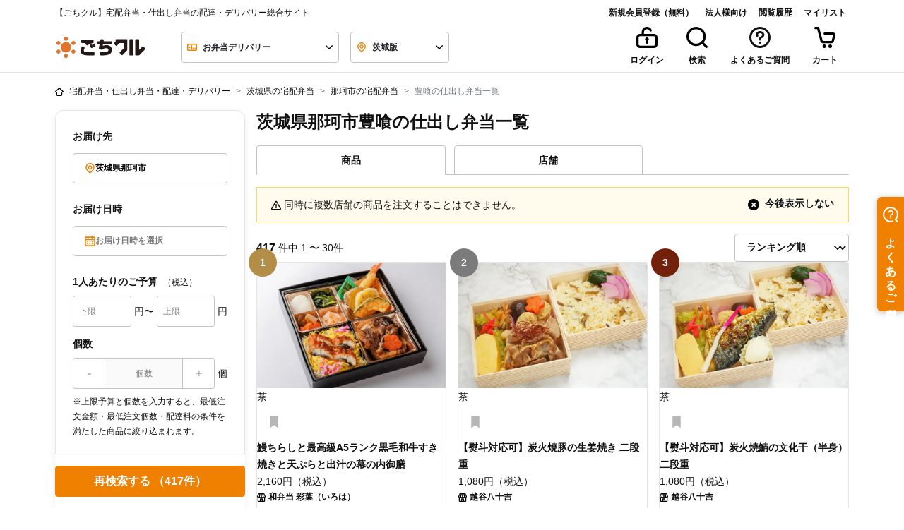

--- FILE ---
content_type: text/css
request_url: https://gochikuru.com/assets/static/home/chunks/search-sort-select-dccc1f5f7da2fe405554.chunk.css?id=6f303fe45b2d0060703b
body_size: 348
content:
.sort-select[data-v-ed2ec4ac]{appearance:none;background-color:var(--white);background-image:url(/static/img/icons/arrow-down.svg);background-position:right 10px center;background-repeat:no-repeat;background-size:9.8px;border:1px solid var(--gray-300);border-radius:4px;color:var(--black);font-size:14px!important;font-weight:600;height:40px;padding:8px 30px 8px 12px}@media only screen and (max-width:992px){.sort-select[data-v-ed2ec4ac]{border:none;text-align:right;text-align-last:right}}

--- FILE ---
content_type: text/javascript
request_url: https://cdn.relationchat.jp/dist/assets/launcher-Cv1uO2ly.js
body_size: 7632
content:
import{c as e,S as t,i as n,s as i,l as s,o,e as r,b as l,d as a,W as d,f as c,g as h,y as p,n as u,j as w,aa as C,H as m,K as g,ad as x,x as v,X as f,F as $}from"./vendor-D7EmCWBu.js";import{A as b}from"./app-ByITKY5u.js";import"./ably-DGzwnaOk.js";function L(e){o(e,"svelte-pohejz",".wrapper.svelte-pohejz{transition:transform 100ms ease;z-index:10000;box-shadow:0 9px 46px 8px rgba(0, 0, 0, 0.1215686275), 0 24px 38px 3px rgba(0, 0, 0, 0.1411764706), 0 11px 15px -7px rgba(0, 0, 0, 0.2)}.wrapper.svelte-pohejz:focus{outline:none}")}function F(e){let t,n,i,s,o,r,l,d,p;return{c(){t=x("svg"),n=x("g"),i=x("mask"),s=x("path"),o=x("g"),r=x("path"),l=x("defs"),d=x("clipPath"),p=x("rect"),a(s,"d","M43.6611 0H0V44H43.6611V0Z"),a(s,"fill","#FFFFFF"),a(i,"id","mask0_31322_8989"),v(i,"mask-type","luminance"),a(i,"maskUnits","userSpaceOnUse"),a(i,"x","0"),a(i,"y","0"),a(i,"width","44"),a(i,"height","44"),a(r,"fill-rule","evenodd"),a(r,"clip-rule","evenodd"),a(r,"d","M43.6611 21.8306C43.6611 33.8872 33.8872 43.6611 21.8306 43.6611C18.7303 43.6611 15.7742 43.0128 13.0962 41.8426L8.96133 43.5655C4.52979 45.4121 0.0449429 41.0493 1.76834 36.5686L3.11339 33.0715C1.13727 29.7867 0 25.9377 0 21.8306C0 9.77387 9.77387 0 21.8306 0C33.8873 0 43.6611 9.77387 43.6611 21.8306ZM7.5619 40.2071L13.2091 37.854C15.7749 39.2375 18.711 40.0226 21.8306 40.0226C24.6805 40.0226 27.3774 39.3673 29.7787 38.1991C27.9474 38.1317 26.3136 37.2908 25.1942 35.9936C24.1146 36.2491 22.9883 36.3842 21.8306 36.3842C13.7927 36.3842 7.27685 29.8683 7.27685 21.8306C7.27685 13.7929 13.7927 7.27685 21.8306 7.27685C29.8685 7.27685 36.3842 13.7927 36.3842 21.8306C36.3842 24.4814 35.6756 26.9667 34.4372 29.1075H30.017C28.51 29.1075 27.2882 30.329 27.2882 31.8362C27.2882 33.0354 28.0616 34.054 29.137 34.42C29.4131 34.5141 29.7092 34.565 30.017 34.565H35.4745C36.9817 34.565 38.2035 33.3432 38.2035 31.8362C38.2035 31.341 38.0715 30.8765 37.841 30.4761C39.2325 27.9046 40.0226 24.9598 40.0226 21.8306C40.0226 11.7833 31.8777 3.63842 21.8306 3.63842C11.7836 3.63842 3.63842 11.7833 3.63842 21.8306C3.63842 25.8711 4.95566 29.6038 7.18412 32.6231L5.16425 37.8747C4.58979 39.3684 6.08473 40.8226 7.5619 40.2071ZM27.2882 25.4689C28.7952 25.4689 30.017 23.84 30.017 21.8306C30.017 19.8211 28.7952 18.1922 27.2882 18.1922C25.7811 18.1922 24.5594 19.8211 24.5594 21.8306C24.5594 23.84 25.7811 25.4689 27.2882 25.4689ZM16.3729 25.469C17.8799 25.469 19.1017 23.8401 19.1017 21.8307C19.1017 19.8212 17.8799 18.1922 16.3729 18.1922C14.8658 18.1922 13.6441 19.8212 13.6441 21.8307C13.6441 23.8401 14.8658 25.469 16.3729 25.469Z"),a(r,"fill",e[12]["text-color"]),a(o,"mask","url(#mask0_31322_8989)"),a(n,"clip-path","url(#clip0_31322_8989)"),a(p,"width","44"),a(p,"height","44"),a(p,"fill","#FFFFFF"),a(d,"id","clip0_31322_8989"),a(t,"width",e[7]),a(t,"height",e[7]),a(t,"viewBox","0 0 44 44"),a(t,"fill",e[12]["text-color"]),a(t,"xmlns","http://www.w3.org/2000/svg")},m(e,a){c(e,t,a),h(t,n),h(n,i),h(i,s),h(n,o),h(o,r),h(t,l),h(l,d),h(d,p)},p(e,n){128&n&&a(t,"width",e[7]),128&n&&a(t,"height",e[7])},d(e){e&&w(t)}}}function y(e){let t,n,i;return{c(){t=r("img"),f(t.src,n=e[0].iconFileId)||a(t,"src",n),a(t,"alt",""),a(t,"class",i="absolute bg-white "+e[10]+" svelte-pohejz"),$(t,"h-14",e[2]),$(t,"w-14",e[2]),$(t,"h-16",!e[2]),$(t,"w-16",!e[2])},m(e,n){c(e,t,n)},p(e,s){1&s&&!f(t.src,n=e[0].iconFileId)&&a(t,"src",n),1024&s&&i!==(i="absolute bg-white "+e[10]+" svelte-pohejz")&&a(t,"class",i),1028&s&&$(t,"h-14",e[2]),1028&s&&$(t,"w-14",e[2]),1028&s&&$(t,"h-16",!e[2]),1028&s&&$(t,"w-16",!e[2])},d(e){e&&w(t)}}}function E(e){let t,n;return{c(){t=x("svg"),n=x("path"),a(n,"d","M24.0016 26.8001L14.2016 36.6001C13.8349 36.9668 13.3682 37.1501 12.8016 37.1501C12.2349 37.1501 11.7682 36.9668 11.4016 36.6001C11.0349 36.2334 10.8516 35.7668 10.8516 35.2001C10.8516 34.6334 11.0349 34.1668 11.4016 33.8001L21.2016 24.0001L11.4016 14.2001C11.0349 13.8334 10.8516 13.3668 10.8516 12.8001C10.8516 12.2334 11.0349 11.7668 11.4016 11.4001C11.7682 11.0334 12.2349 10.8501 12.8016 10.8501C13.3682 10.8501 13.8349 11.0334 14.2016 11.4001L24.0016 21.2001L33.8016 11.4001C34.1682 11.0334 34.6349 10.8501 35.2016 10.8501C35.7682 10.8501 36.2349 11.0334 36.6016 11.4001C36.9682 11.7668 37.1516 12.2334 37.1516 12.8001C37.1516 13.3668 36.9682 13.8334 36.6016 14.2001L26.8016 24.0001L36.6016 33.8001C36.9682 34.1668 37.1516 34.6334 37.1516 35.2001C37.1516 35.7668 36.9682 36.2334 36.6016 36.6001C36.2349 36.9668 35.7682 37.1501 35.2016 37.1501C34.6349 37.1501 34.1682 36.9668 33.8016 36.6001L24.0016 26.8001Z"),a(n,"fill","#737373"),a(t,"width","48"),a(t,"height","48"),a(t,"viewBox","0 0 48 48"),a(t,"fill","#737373"),a(t,"xmlns","http://www.w3.org/2000/svg")},m(e,i){c(e,t,i),h(t,n)},p:u,d(e){e&&w(t)}}}function j(e){let t;return{c(){t=r("div"),a(t,"class","absolute -top-0.5 -right-0.5 w-4 h-4 bg-red-400 rounded-full border-2 border-white")},m(e,n){c(e,t,n)},d(e){e&&w(t)}}}function k(e){let t,n,i,s,o,m;function g(e,t){return e[1]?E:e[0].iconFileId?y:F}let x=g(e),v=x(e),f=e[5]&&!e[1]&&j();return{c(){t=r("button"),v.c(),n=l(),f&&f.c(),a(t,"id","relation-chat-launcher"),a(t,"class",i=d(`wrapper box-content fixed flex items-center justify-center p-2 cursor-pointer shadow-lg ${e[10]} ${e[6]} ${e[8]}`)+" svelte-pohejz"),a(t,"style",s=`\n          background-color: ${e[9]};\n          bottom: ${e[11]["bottom-margin"]}px;\n          ${e[11].position}: ${e[11]["x-margin"]}px;\n          display: ${e[4]?"flex":"none"};\n        `)},m(i,s){c(i,t,s),v.m(t,null),h(t,n),f&&f.m(t,null),e[15](t),o||(m=[p(t,"mouseenter",e[16]),p(t,"mouseleave",e[17]),p(t,"click",e[13])],o=!0)},p(e,[o]){x===(x=g(e))&&v?v.p(e,o):(v.d(1),v=x(e),v&&(v.c(),v.m(t,n))),e[5]&&!e[1]?f||(f=j(),f.c(),f.m(t,null)):f&&(f.d(1),f=null),1344&o&&i!==(i=d(`wrapper box-content fixed flex items-center justify-center p-2 cursor-pointer shadow-lg ${e[10]} ${e[6]} ${e[8]}`)+" svelte-pohejz")&&a(t,"class",i),528&o&&s!==(s=`\n          background-color: ${e[9]};\n          bottom: ${e[11]["bottom-margin"]}px;\n          ${e[11].position}: ${e[11]["x-margin"]}px;\n          display: ${e[4]?"flex":"none"};\n        `)&&a(t,"style",s)},i:u,o:u,d(n){n&&w(t),v.d(),f&&f.d(),e[15](null),o=!1,C(m)}}}function z(e,t,n){let i,s,o,r,{setting:l}=t;const{launcher:a,widget:d}=l.designSetting;let c,h=!1,p=!1,u=!1,w=!1,C="";const x=e=>{n(5,p=e)},v=()=>{if(n(1,u=!u),l.onClick(),u){const e=new CustomEvent("closeQuestionnaire",{bubbles:!0});window.dispatchEvent(e)}},f=()=>{n(4,h=!0)},$=()=>{n(1,u=!u)},L=document.createElement("style");L.textContent=b.replace(/:root\b/g,":host"),m((()=>{n(2,w=/Android|webOS|iPhone|iPad|iPod|BlackBerry|IEMobile|Opera Mini/i.test(navigator.userAgent)||window.innerWidth<768);const e=()=>{x(!0)},t=()=>{x(!1)};return window.addEventListener("showIndicator",e),window.addEventListener("hideIndicator",t),window.addEventListener("closeLauncher",v),window.addEventListener("openLauncher",$),window.addEventListener("showLauncher",f),()=>{window.removeEventListener("showIndicator",e),window.removeEventListener("hideIndicator",t),window.removeEventListener("closeLauncher",v),window.removeEventListener("openLauncher",$),window.removeEventListener("showLauncher",f)}}));return e.$$set=e=>{"setting"in e&&n(0,l=e.setting)},e.$$.update=()=>{2&e.$$.dirty&&n(9,s=u?"#FFFFFF":d["theme-color"]),4&e.$$.dirty&&n(8,o=w?"h-10 w-10":"h-12 w-12"),4&e.$$.dirty&&n(7,r=w?"40":"44"),16392&e.$$.dirty&&(null==c||c.getRootNode().appendChild(L))},n(10,i="rounded"===a.shape?"rounded-2xl":"rounded-full"),[l,u,w,c,h,p,C,r,o,s,i,a,d,v,L,function(e){g[e?"unshift":"push"]((()=>{c=e,n(3,c)}))},()=>n(6,C="scale-105"),()=>n(6,C="scale-100")]}customElements.define("cw-launcher",e(class extends t{constructor(e){super(),n(this,e,z,k,i,{setting:0},L)}get setting(){return this.$$.ctx[0]}set setting(e){this.$$set({setting:e}),s()}},{setting:{}},[],[],!0));


--- FILE ---
content_type: application/javascript
request_url: https://gochikuru.com/assets/static/home/chunks/search-tooltip-review.chunk.js?id=557fff9ddb5046eb6e12
body_size: 845
content:
"use strict";(self.webpackChunk=self.webpackChunk||[]).push([[7458],{44717:(e,t,i)=>{i.r(t),i.d(t,{default:()=>n});var s=function(){var e=this,t=e.$createElement,i=e._self._c||t;return i("b-tooltip",{attrs:{show:e.showTooltip,target:e.target,triggers:"hover",placement:"bottom","custom-class":"tooltip-review"},on:{"update:show":function(t){e.showTooltip=t}}},[i("div",{staticClass:"row"},[i("div",{staticClass:"col"},[e.genderName?i("div",{staticClass:"d-flex align-items-center"},[i("svg",{staticClass:"icon icon-size-2x"},[i("icon",{attrs:{icon:e.review.gender}})],1),e._v(" "),i("span",{staticClass:"font-weight-bold ml-2"},[e._v("\n          "+e._s(e.review.age)+"代 "+e._s(e.genderName)+"\n        ")])]):i("div",{staticClass:"d-flex align-items-center"},[i("span",{staticClass:"font-weight-bold"},[e._v("\n          "+e._s(e.review.age)+"代\n        ")])])]),e._v(" "),i("div",{staticClass:"col-2 text-right py-1",on:{click:e.close}},[i("icon",{staticClass:"cursor-pointer",attrs:{icon:"cross",size:"lg",color:"light"}})],1)]),e._v(" "),i("div",{staticClass:"mt-2"},[e.review.scene_name?i("p",{staticClass:"mb-2 fs-3"},[e._v("\n      ご利用シーン : "),i("span",{staticClass:"font-weight-bold"},[e._v(e._s(e.review.scene_name))])]):e._e(),e._v(" "),i("item-review",{attrs:{"comprehensive-evaluation":e.review.evaluation_total,"taste-evaluation":e.review.evaluation_taste,"volume-evaluation":e.review.evaluation_meal_size,"cost-performance-evaluation":e.review.evaluation_cost_performance,"is-card":!0}})],1),e._v(" "),i("p",{staticClass:"mb-0 mt-1 ellipsis ellipsis-4"},[e._v(e._s(e.review.content))]),e._v(" "),i("div",{staticClass:"text-right pt-1 font-weight-bold"},[i("a",{attrs:{href:e.itemPageReviewPath,target:e.itemPageReviewLinkTarget}},[e._v("\n      レビュー一覧を見る >\n    ")])])])};s._withStripped=!0;const a={components:{Icon:function(){return Promise.resolve().then(i.bind(i,6040))},ItemReview:function(){return i.e(7703).then(i.bind(i,25473))}},props:{review:{type:Object,required:!0},target:{type:String,required:!0},url:{type:String,required:!0},itemPageReviewLinkTarget:{type:String,default:"_self"}},data:function(){return{showTooltip:!1}},computed:{itemPageReviewPath:function(){return"".concat(this.url,"#item-reviews")},genderName:function(e){return"male"===this.review.gender?"男性":"female"===this.review.gender?"女性":""}},methods:{close:function(){this.showTooltip=!1}}};const n=(0,i(14486).A)(a,s,[],!1,null,null,null).exports}}]);

--- FILE ---
content_type: application/javascript
request_url: https://gochikuru.com/assets/static/home/chunks/search-header-nav.chunk.js?id=da0624cd9aa8f7e0d45d
body_size: 2514
content:
(self.webpackChunk=self.webpackChunk||[]).push([[8859,5102,3250,8745],{99599:(e,o,t)=>{"use strict";t.d(o,{c:()=>r});var n=["gmail.com","yahoo.com","yahoo.co.jp","outlook.com","hotmail.com","live.com","msn.com","aol.com","icloud.com","gmx.com","protonmail.com","zoho.com","mail.com","yandex.com","yandex.ru","tutanota.com","mail.ru","hushmail.com","startmail.com","fastmail.com","inbox.com","lycos.com","rocketmail.com","mailinator.com","guerrillamail.com","temp-mail.org","disposeamail.com","tempinbox.com","mytrashmail.com","fakemailgenerator.net","getnada.com","10minutemail.com","openmailbox.org","mailnesia.com","sharklasers.com","mailcatch.com","nada.email","burnermail.io","mailhide.io","sneakemail.com","mintemail.com","mailnull.com","spamgourmet.com","spambog.com","maildrop.cc","fakemailaddress.com","bongobongo.cf","spamfree24.org","dispostable.com","mailnesia.com","tempmailaddress.com","owlymail.com","maildrop.cc","mailnesia.com","trashmail.com","33mail.com","emailondeck.com","freeola.com","inbox.eu","inbox.lt","mailcat.biz","mailo.com","prodigy.net.mx","uol.com.br","walla.com","web.de","yopmail.com","goo.ne.jp","nifty.com","so-net.ne.jp","ocn.ne.jp","plala.or.jp","asahi-net.or.jp","sakura.ne.jp","biglobe.ne.jp","dion.ne.jp","hi-ho.ne.jp","docomo.ne.jp","ezweb.ne.jp","softbank.ne.jp","i.softbank.jp","disney.ne.jp","uqmobile.jp","ymobile.ne.jp","rakuten.jp","tiki.ne.jp","excite.co.jp","me.com","mac.com","ocn.ne.jp","naver.com","outlook.jp","ymail.ne.jp","hotmail.co.jp","if-n.ne.jp","qq.com","outlook.jp","onmicrosoft.com","e.nifty.jp","nifty.jp","ab.auone-net.jp","auone-net.jp","gyao.ne.jp","mtnet.jp","mineo.jp","yahoo.ne.jp","dream.jp","itkeeper.ne.jp","ybb.ne.jp","gol.com","jcom.home.ne.jp","eonet.ne.jp","bforth.com","au.com","st.spec.ed.jp","memoad.jp","myad.jp","dti.ne.jp","agate.dti.ne.jp","maido.zaq.jp","zaq.ne.jp","jcom.zaq.ne.jp","nifty.ne.jp","rainbow.ne.jp","ccn4.aitai.ne.jp"],r=function(e){for(var o=0,t=n;o<t.length;o++){if(new RegExp("".concat(t[o],"$"),"i").test(e))return!0}return!1}},64938:(e,o,t)=>{"use strict";function n(e){return n="function"==typeof Symbol&&"symbol"==typeof Symbol.iterator?function(e){return typeof e}:function(e){return e&&"function"==typeof Symbol&&e.constructor===Symbol&&e!==Symbol.prototype?"symbol":typeof e},n(e)}function r(e,o){var t=Object.keys(e);if(Object.getOwnPropertySymbols){var n=Object.getOwnPropertySymbols(e);o&&(n=n.filter((function(o){return Object.getOwnPropertyDescriptor(e,o).enumerable}))),t.push.apply(t,n)}return t}function i(e,o,t){return(o=function(e){var o=function(e,o){if("object"!=n(e)||!e)return e;var t=e[Symbol.toPrimitive];if(void 0!==t){var r=t.call(e,o||"default");if("object"!=n(r))return r;throw new TypeError("@@toPrimitive must return a primitive value.")}return("string"===o?String:Number)(e)}(e,"string");return"symbol"==n(o)?o:o+""}(o))in e?Object.defineProperty(e,o,{value:t,enumerable:!0,configurable:!0,writable:!0}):e[o]=t,e}t.d(o,{U:()=>c,d:()=>a});var a=function(e,o,t,n){window.dataLayer=window.dataLayer||[],window.dataLayer.push(function(e){for(var o=1;o<arguments.length;o++){var t=null!=arguments[o]?arguments[o]:{};o%2?r(Object(t),!0).forEach((function(o){i(e,o,t[o])})):Object.getOwnPropertyDescriptors?Object.defineProperties(e,Object.getOwnPropertyDescriptors(t)):r(Object(t)).forEach((function(o){Object.defineProperty(e,o,Object.getOwnPropertyDescriptor(t,o))}))}return e}({event:t,action:o,category:e},n))},c=function(){window.dataLayer&&window.dataLayer.push({ecommerce:null})}},58745:(e,o,t)=>{"use strict";function n(e){return n="function"==typeof Symbol&&"symbol"==typeof Symbol.iterator?function(e){return typeof e}:function(e){return e&&"function"==typeof Symbol&&e.constructor===Symbol&&e!==Symbol.prototype?"symbol":typeof e},n(e)}function r(e,o){var t=Object.keys(e);if(Object.getOwnPropertySymbols){var n=Object.getOwnPropertySymbols(e);o&&(n=n.filter((function(o){return Object.getOwnPropertyDescriptor(e,o).enumerable}))),t.push.apply(t,n)}return t}function i(e,o,t){return(o=function(e){var o=function(e,o){if("object"!=n(e)||!e)return e;var t=e[Symbol.toPrimitive];if(void 0!==t){var r=t.call(e,o||"default");if("object"!=n(r))return r;throw new TypeError("@@toPrimitive must return a primitive value.")}return("string"===o?String:Number)(e)}(e,"string");return"symbol"==n(o)?o:o+""}(o))in e?Object.defineProperty(e,o,{value:t,enumerable:!0,configurable:!0,writable:!0}):e[o]=t,e}t.d(o,{A:()=>a});const a={computed:function(e){for(var o=1;o<arguments.length;o++){var t=null!=arguments[o]?arguments[o]:{};o%2?r(Object(t),!0).forEach((function(o){i(e,o,t[o])})):Object.getOwnPropertyDescriptors?Object.defineProperties(e,Object.getOwnPropertyDescriptors(t)):r(Object(t)).forEach((function(o){Object.defineProperty(e,o,Object.getOwnPropertyDescriptor(t,o))}))}return e}({},(0,t(95353).L8)("LoginModal",["showFavoriteInfo"])),methods:{onHidden:function(e){this.$emit("hidden",e)},onClose:function(e){this.$emit("close",e)}}}},31127:(e,o,t)=>{"use strict";t.d(o,{A:()=>i});var n=t(10123),r=t(70551);function i(e){(0,r.A)(1,arguments);var o=(0,n.A)(e);return o.setHours(0,0,0,0),o}},20543:(e,o,t)=>{"use strict";t.d(o,{A:()=>i});var n=t(10123),r=t(70551);function i(e){(0,r.A)(1,arguments);var o=(0,n.A)(e);return o.setDate(1),o.setHours(0,0,0,0),o}},99811:(e,o,t)=>{var n=t(47237)("length");e.exports=n},49698:e=>{var o=RegExp("[\\u200d\\ud800-\\udfff\\u0300-\\u036f\\ufe20-\\ufe2f\\u20d0-\\u20ff\\ufe0e\\ufe0f]");e.exports=function(e){return o.test(e)}},81993:(e,o,t)=>{var n=t(99811),r=t(49698),i=t(77927);e.exports=function(e){return r(e)?i(e):n(e)}},77927:e=>{var o="\\ud800-\\udfff",t="["+o+"]",n="[\\u0300-\\u036f\\ufe20-\\ufe2f\\u20d0-\\u20ff]",r="\\ud83c[\\udffb-\\udfff]",i="[^"+o+"]",a="(?:\\ud83c[\\udde6-\\uddff]){2}",c="[\\ud800-\\udbff][\\udc00-\\udfff]",l="(?:"+n+"|"+r+")"+"?",m="[\\ufe0e\\ufe0f]?",u=m+l+("(?:\\u200d(?:"+[i,a,c].join("|")+")"+m+l+")*"),s="(?:"+[i+n+"?",n,a,c,t].join("|")+")",p=RegExp(r+"(?="+r+")|"+s+u,"g");e.exports=function(e){for(var o=p.lastIndex=0;p.test(e);)++o;return o}},47091:(e,o,t)=>{var n=t(88984),r=t(5861),i=t(64894),a=t(85015),c=t(81993);e.exports=function(e){if(null==e)return 0;if(i(e))return a(e)?c(e):e.length;var o=r(e);return"[object Map]"==o||"[object Set]"==o?e.size:n(e).length}},35908:(e,o,t)=>{"use strict";t.d(o,{A:()=>a});var n=function(){var e=this,o=e.$createElement,t=e._self._c||o;return t("b-modal",{attrs:{id:e.modal_id,size:e.size,"modal-class":"overflow-scrolling","header-class":"d-flex align-items-center bg-light","hide-footer":"",scrollable:""},on:{close:e.onClose,hidden:e.onHidden},scopedSlots:e._u([{key:"modal-header",fn:function(o){var n=o.close;return[t("b-container",{staticClass:"w-100 m-0 rounded-top",class:{"pb-4":""!=e.annotation}},[t("b-row",[t("b-col",{attrs:{cols:"10 d-flex align-items-center"}},[t("h4",{staticClass:"font-weight-bold mb-0"},[e.icon?t("icon",{staticClass:"mr-2",attrs:{icon:e.icon,color:"primary",size:"lg"}}):e._e(),e._v("\n            "+e._s(e.title)+"\n          ")],1)]),e._v(" "),t("b-col",{staticClass:"text-right"},[t("a",{on:{click:n}},[t("icon",{attrs:{icon:"cross",color:"light",size:"xl"}})],1)])],1),e._v(" "),""!=e.annotation?t("b-row",[t("b-col",{staticClass:"fs-3",attrs:{cols:"10"},domProps:{innerHTML:e._s(e.annotation)}})],1):e._e()],1)]}}]),model:{value:e.isOpen,callback:function(o){e.isOpen=o},expression:"isOpen"}},[e._v(" "),e._t("default")],2)};n._withStripped=!0;var r=t(6040);const i={mixins:[t(58745).A],components:{Icon:r.default},props:{icon:{type:String},title:{type:String},modal_id:{type:String,default:"modal"},size:{type:String,default:"md"},open:{type:Boolean,default:!1},annotation:{type:String,default:""}},data:function(){return{isOpen:!1}},watch:{open:function(e){this.isOpen=e}}};const a=(0,t(14486).A)(i,n,[],!1,null,null,null).exports}}]);

--- FILE ---
content_type: application/javascript
request_url: https://gochikuru.com/assets/static/home/chunks/5392.chunk.js?id=a29bf7f969f87923ef4b
body_size: 7563
content:
/*! For license information please see 5392.chunk.js.LICENSE.txt */
"use strict";(self.webpackChunk=self.webpackChunk||[]).push([[5392],{96937:(t,e,r)=>{r.d(e,{A:()=>f});var n=r(95353),i=r(2404),o=r.n(i),a=r(7309),s=r.n(a);function c(t){return c="function"==typeof Symbol&&"symbol"==typeof Symbol.iterator?function(t){return typeof t}:function(t){return t&&"function"==typeof Symbol&&t.constructor===Symbol&&t!==Symbol.prototype?"symbol":typeof t},c(t)}function u(t,e){var r=Object.keys(t);if(Object.getOwnPropertySymbols){var n=Object.getOwnPropertySymbols(t);e&&(n=n.filter((function(e){return Object.getOwnPropertyDescriptor(t,e).enumerable}))),r.push.apply(r,n)}return r}function l(t,e,r){return(e=function(t){var e=function(t,e){if("object"!=c(t)||!t)return t;var r=t[Symbol.toPrimitive];if(void 0!==r){var n=r.call(t,e||"default");if("object"!=c(n))return n;throw new TypeError("@@toPrimitive must return a primitive value.")}return("string"===e?String:Number)(t)}(t,"string");return"symbol"==c(e)?e:e+""}(e))in t?Object.defineProperty(t,e,{value:r,enumerable:!0,configurable:!0,writable:!0}):t[e]=r,t}const f={data:function(){return{prefectures:[]}},computed:function(t){for(var e=1;e<arguments.length;e++){var r=null!=arguments[e]?arguments[e]:{};e%2?u(Object(r),!0).forEach((function(e){l(t,e,r[e])})):Object.getOwnPropertyDescriptors?Object.defineProperties(t,Object.getOwnPropertyDescriptors(r)):u(Object(r)).forEach((function(e){Object.defineProperty(t,e,Object.getOwnPropertyDescriptor(r,e))}))}return t}({},(0,n.L8)("Search",["prefecture","isCatering"])),created:function(){var t=this;this.fetch().then((function(e){t.prefectures=e}))},methods:{fetch:function(){return new Promise((function(t){var e=document.getElementById("d_prefectures").textContent;t(JSON.parse(e)).then((function(t){return t}))}))},same:function(t){var e=arguments.length>1&&void 0!==arguments[1]?arguments[1]:null;return null!==e?o()(this.prefecture[e],t[e]):o()(this.prefecture,t)},getByCode:function(t){var e=[];return this.prefectures.map((function(t){t.prefectures.map((function(t){return e.push(t)}))})),s()(e,["code",t])}}}},63721:(t,e,r)=>{r.d(e,{A:()=>h});var n=function(){var t=this,e=t.$createElement,r=t._self._c||e;return r("div",{staticClass:"selector-container"},[r("div",{staticClass:"pl-lg-4 pr-lg-4"},[r("a",{staticClass:"font-weight-bold",attrs:{href:"#","data-scroll-ignore":""},on:{click:t.back}},[r("icon",{staticClass:"align-baseline",attrs:{icon:"arrow-left",size:"xs"}}),t._v("\n      都道府県検索に戻る\n    ")],1),t._v(" "),r("loading",{attrs:{isLoading:t.isEmptyCities}}),t._v(" "),t._l(t.cities,(function(e,n){return r("div",{key:n},[r("div",{staticClass:"mt-4 mt-lg-2"},[r("small",{staticClass:"text-muted"},[t._v(t._s(n))])]),t._v(" "),r("ul",{staticClass:"mt-1 mb-0 ml-2 mt-lg-0"},t._l(e,(function(e,n){return r("li",{key:n,staticClass:"font-weight-bold mt-2 pb-2 mt-lg-0 pb-lg-0 mr-lg-9 overflow-hidden",class:t.classObj(e),on:{click:function(r){return t.select(e)}}},[t._v("\n          "+t._s(e.name)+"\n        ")])})),0)])}))],2)])};n._withStripped=!0;var i=r(31054),o=r(6040),a=r(68141),s=r(62193),c=r.n(s),u=r(2404),l=r.n(u);const f={extends:i.A,components:{Icon:o.default,Loading:a.A},data:function(){return{cities:[]}},computed:{isEmptyCities:function(){return c()(this.cities)}},methods:{select:function(){},back:function(){},classObj:function(t){return this.same(t)?["text-primary"]:[]},same:function(t){var e=arguments.length>1&&void 0!==arguments[1]?arguments[1]:null;return null!==e?l()(this.city[e],t[e]):l()(this.city,t)}}};const h=(0,r(14486).A)(f,n,[],!1,null,null,null).exports},14836:(t,e,r)=>{r.d(e,{A:()=>y});var n=function(){var t=this,e=t.$createElement,r=t._self._c||e;return r("div",{staticClass:"selector-container"},[r("div",{staticClass:"container"},[r("label",{staticClass:"font-weight-bold fs-3"},[t._v("お届け日")]),t._v(" "),t.showRequiredNotice?[t.requireDate?t._e():r("span",{staticClass:"mr-2 fs-3 text-muted"},[t._v("※任意")]),t._v(" "),t.requireDate?r("span",{staticClass:"mr-2 fs-3 text-danger"},[t._v("※必須")]):t._e()]:t._e(),t._v(" "),t.isAreaEmpty&&t.useTimeRange?r("div",{staticClass:"notice p-2 fs-3"},[t._v("\n      お届けエリアが選択されていません。"),r("br"),t._v("\n      先にお届けエリアを選択してください。\n    ")]):r("datepicker",{attrs:{deliveryDate:t.date,isCart:t.isCart,numberOfDisplayCalendar:t.numberOfDisplayCalendar},on:{change:t.selectDate}}),t._v(" "),r("hr"),t._v(" "),t.useTimeRange?t._e():r("v-time",{ref:"vTime",attrs:{time:t.time,"show-required-notice":t.showRequiredNotice,"current-period":t.period},on:{select:t.selectTime}}),t._v(" "),!t.isAreaEmpty&&t.useTimeRange?r("v-time-range",{ref:"vTimeRange",attrs:{time:t.time,interval:t.interval,"show-required-notice":t.showRequiredNotice,period:t.period},on:{select:t.selectTime}}):t._e(),t._v(" "),r("div",{staticClass:"mt-2"},[r("button",{staticClass:"btn btn-primary btn-block",on:{click:t.select}},[t._v("設定する")])]),t._v(" "),t.requireDate?t._e():r("div",{staticClass:"text-center mt-2"},[r("a",{staticClass:"fs-3 font-weight-bold",attrs:{href:"#","data-scroll-ignore":""},on:{click:function(e){return e.preventDefault(),t.clear.apply(null,arguments)}}},[r("icon",{attrs:{icon:"circle-cross",size:"sm"}}),t._v("\n        設定をクリア\n      ")],1)])],2)])};n._withStripped=!0;var i=r(95353),o=r(31054),a=r(91799),s=r(89824),c=r(74838),u=r(6040),l=r(62193),f=r.n(l);function h(t){return h="function"==typeof Symbol&&"symbol"==typeof Symbol.iterator?function(t){return typeof t}:function(t){return t&&"function"==typeof Symbol&&t.constructor===Symbol&&t!==Symbol.prototype?"symbol":typeof t},h(t)}function d(t,e){var r=Object.keys(t);if(Object.getOwnPropertySymbols){var n=Object.getOwnPropertySymbols(t);e&&(n=n.filter((function(e){return Object.getOwnPropertyDescriptor(t,e).enumerable}))),r.push.apply(r,n)}return r}function p(t){for(var e=1;e<arguments.length;e++){var r=null!=arguments[e]?arguments[e]:{};e%2?d(Object(r),!0).forEach((function(e){v(t,e,r[e])})):Object.getOwnPropertyDescriptors?Object.defineProperties(t,Object.getOwnPropertyDescriptors(r)):d(Object(r)).forEach((function(e){Object.defineProperty(t,e,Object.getOwnPropertyDescriptor(r,e))}))}return t}function v(t,e,r){return(e=function(t){var e=function(t,e){if("object"!=h(t)||!t)return t;var r=t[Symbol.toPrimitive];if(void 0!==r){var n=r.call(t,e||"default");if("object"!=h(n))return n;throw new TypeError("@@toPrimitive must return a primitive value.")}return("string"===e?String:Number)(t)}(t,"string");return"symbol"==h(e)?e:e+""}(e))in t?Object.defineProperty(t,e,{value:r,enumerable:!0,configurable:!0,writable:!0}):t[e]=r,t}const m={extends:o.A,props:{requireDate:{type:Boolean,default:!1},showRequiredNotice:{type:Boolean,default:!0},period:{type:Object,default:function(){}},isCart:{type:Boolean,default:!1}},components:{Datepicker:a.A,VTime:s.A,VTimeRange:c.A,Icon:u.default},data:function(){return{date:null,time:{},windowWidth:window.innerWidth}},mounted:function(){var t=this;window.addEventListener("resize",(function(){t.windowWidth=window.innerWidth}))},computed:p(p(p({},(0,i.L8)("DeliveryDateSelector",["useTimeRange"])),(0,i.L8)("Cart",["shop","delivery"])),{},{interval:function(){return this.shop&&this.shop.range?parseInt(this.shop.range,10):1},isAreaEmpty:function(){return f()(this.delivery)},numberOfDisplayCalendar:function(){return this.windowWidth<992?1:2}}),methods:{selectDate:function(t){},selectTime:function(t){},select:function(){},clear:function(){this.date=null,this.$refs.vTime.time={},this.time={}}}};const y=(0,r(14486).A)(m,n,[],!1,null,"33212194",null).exports},58461:(t,e,r)=>{r.d(e,{A:()=>o});var n=function(){var t=this,e=t.$createElement,r=t._self._c||e;return r("div",{staticClass:"selector-container"},[r("div",{staticClass:"pl-lg-4 pr-lg-4"},[t.isShowPrincipalArea&&0!==t.principalArea.length?r("div",[t._m(0),t._v(" "),t.principalArea?t._e():r("div",[t._m(1)]),t._v(" "),r("ul",{staticClass:"mt-1 mb-0 ml-2 mt-lg-0"},t._l(t.principalArea,(function(e,n){return r("li",{key:n,staticClass:"font-weight-bold mt-2 pb-2 mt-lg-0 pb-lg-0 mr-lg-9",class:t.classObj(e),attrs:{"data-gtm-category":t.gtmCategory},on:{click:function(r){return t.select(e)}}},[t._v("\n          "+t._s(e.name)+"\n        ")])})),0)]):t._e(),t._v(" "),t._l(t.getPrefectures(),(function(e,n){return r("div",{key:n},[r("div",{staticClass:"mt-4 mt-lg-2"},[r("small",{staticClass:"text-muted"},[t._v(t._s(e.name))])]),t._v(" "),e.prefectures?t._e():r("div",[t._m(2,!0)]),t._v(" "),r("ul",{staticClass:"mt-1 mb-0 ml-2 mt-lg-0"},t._l(e.prefectures,(function(e,n){return r("li",{key:n,staticClass:"font-weight-bold mt-2 pb-2 mt-lg-0 pb-lg-0 mr-lg-9",class:t.classObj(e),attrs:{"data-gtm-category":t.gtmCategory},on:{click:function(r){return t.select(e)}}},[t._v("\n          "+t._s(e.name)+"\n        ")])})),0)])}))],2)])};n._withStripped=!0;const i={extends:r(31054).A,props:{isShowPrincipalArea:{type:Boolean,default:!1}},data:function(){return{gtmCategory:null}},computed:{principalArea:function(){var t=this.getPrefectures();if(0===t.length)return[];var e=t.reduce((function(t,e){e.prefectures&&e.prefectures.forEach((function(e){return t.push(e)}));return t}),[]);return["東京都","大阪府","愛知県","神奈川県","埼玉県","千葉県"].map((function(t){var r=e.findIndex((function(e){return e.name===t}));return-1===r?null:e[r]})).filter((function(t){return null!==t}))}},methods:{getPrefectures:function(){},select:function(){},classObj:function(t){var e=[];return this.same(t)&&e.push("text-primary"),this.gtmCategory&&e.push("gtm-click-el"),e}}};const o=(0,r(14486).A)(i,n,[function(){var t=this,e=t.$createElement,r=t._self._c||e;return r("div",{staticClass:"mt-4 mt-lg-2"},[r("small",{staticClass:"text-muted"},[t._v("主なエリア")])])},function(){var t=this,e=t.$createElement,r=t._self._c||e;return r("div",{staticClass:"d-flex justify-content-center"},[r("div",{staticClass:"spinner-border text-primary",staticStyle:{width:"3rem",height:"3rem"},attrs:{role:"status"}},[r("span",{staticClass:"sr-only"},[t._v("Loading...")])])])},function(){var t=this,e=t.$createElement,r=t._self._c||e;return r("div",{staticClass:"d-flex justify-content-center"},[r("div",{staticClass:"spinner-border text-primary",staticStyle:{width:"3rem",height:"3rem"},attrs:{role:"status"}},[r("span",{staticClass:"sr-only"},[t._v("Loading...")])])])}],!1,null,null,null).exports},89824:(t,e,r)=>{r.d(e,{A:()=>g});var n=function(){var t=this,e=t.$createElement,r=t._self._c||e;return r("div",{staticClass:"justify-content-center"},[r("div",[r("label",{staticClass:"font-weight-bold fs-3"},[t._v("お届け時間")]),t._v(" "),t.showRequiredNotice?[t.required?t._e():r("span",{staticClass:"mr-2 fs-3 text-muted"},[t._v("※任意")]),t._v(" "),t.required?r("span",{staticClass:"mr-2 fs-3 text-danger"},[t._v("※必須")]):t._e()]:t._e()],2),t._v(" "),t.loading?r("div",{staticClass:"fs-3 notice p-3"},[t._v("ご指定のエリアのお届け時間を読込中です。")]):t.enabled||t.loading?r("times",{attrs:{times:t.times,time:t.time}}):r("div",{staticClass:"fs-3 alert alert-outline alert-outline-danger",attrs:{role:"alert"}},[t._v("\n    お届け時間を選択できません。先にお届けエリアを指定してください。\n  ")])],1)};n._withStripped=!0;var i=r(6040),o=function(){var t=this,e=t.$createElement,r=t._self._c||e;return r("div",{staticClass:"d-flex flex-nowrap align-items-center pb-4"},[r("button",{directives:[{name:"show",rawName:"v-show",value:0!=t.index,expression:"index != 0"}],staticClass:"border border-disable rounded-0 fs-3 bg-white px-3 py-2",attrs:{"aria-label":"前の時間を表示"},on:{click:t.arrowLeft}},[r("icon",{attrs:{icon:"arrow-left",size:"xs"}})],1),t._v(" "),t._l(t.viewTimes,(function(e){return r("button",{key:e.value,staticClass:"border border-disable text-center flex-fill mx-2 times-button",class:t.getCurrentClass(e.value),staticStyle:{"min-width":"60px"},attrs:{id:"time-"+e.value,tabindex:t.getTabindex(e.value),"aria-label":t.getAriaLabel(e)},on:{click:function(r){return r.preventDefault(),t.$parent.select(e)},keydown:[function(r){return!r.type.indexOf("key")&&t._k(r.keyCode,"left",37,r.key,["Left","ArrowLeft"])||"button"in r&&0!==r.button?null:(r.preventDefault(),t.prevTime(e.value))},function(r){return!r.type.indexOf("key")&&t._k(r.keyCode,"right",39,r.key,["Right","ArrowRight"])||"button"in r&&2!==r.button?null:(r.preventDefault(),t.nextTime(e.value))}]}},[r("div",{staticClass:"py-2 fs-3"},[t._v("\n      "+t._s(e.name)+"\n    ")])])})),t._v(" "),r("button",{directives:[{name:"show",rawName:"v-show",value:t.index+t.viewLimit<t.totalCount,expression:"index + viewLimit < totalCount"}],staticClass:"border border-disable rounded-0 fs-3 bg-white px-3 py-2",attrs:{"aria-label":"次の時間を表示"},on:{click:t.arrowRight}},[r("icon",{attrs:{icon:"arrow-right",size:"xs"}})],1)],2)};o._withStripped=!0;var a=r(7879);const s={components:{Icon:i.default},props:{time:{type:Object,default:function(){}},times:{type:Array,default:function(){return[]}}},data:function(){return{viewTimes:[],defaultValue:"1000",index:0}},computed:{totalCount:function(){return this.times.length},viewLimit:function(){return window.innerWidth<=a._.sm?3:5}},mounted:function(){var t=this;setTimeout((function(){var e=t.times.findIndex((function(e){var r;return e.value===((null===(r=t.time)||void 0===r?void 0:r.value)||t.defaultValue)}));if(-1===e)return t.index=0,void(t.viewTimes=t.times.slice(t.index,t.index+t.viewLimit));t.index=e+t.viewLimit>t.totalCount?t.totalCount-t.viewLimit:e,t.viewTimes=t.times.slice(t.index,t.index+t.viewLimit)}),1)},methods:{getCurrentClass:function(t){return t===this.time.value?["active"]:[]},arrowLeft:function(){this.index=this.index-this.viewLimit<1?0:this.index-this.viewLimit,this.viewTimes=this.times.slice(this.index,this.index+this.viewLimit)},arrowRight:function(){this.index=this.index+this.viewLimit>this.totalCount-this.viewLimit?this.totalCount-this.viewLimit:this.index+this.viewLimit,this.viewTimes=this.times.slice(this.index,this.index+this.viewLimit)},prevTime:function(t){var e=this.times.findIndex((function(e){return e.value===t}))-1,r=this.times[e];if(0===this.viewTimes.findIndex((function(e){return e.value===t})))if(-1===e){this.viewTimes=this.times.slice(this.totalCount-this.viewLimit,this.totalCount);var n=this.times.length-1;r=this.times[n],this.index=n}else this.arrowLeft(),r=this.times[e],this.index=e;this.$nextTick((function(){var t=document.getElementById("time-".concat(r.value));t&&t.focus()}))},nextTime:function(t){var e=this.times.findIndex((function(e){return e.value===t}))+1,r=this.times[e];this.viewTimes.findIndex((function(e){return e.value===t}))===this.viewLimit-1&&(e===this.times.length?(this.viewTimes=this.times.slice(0,this.viewLimit),r=this.times[0],this.index=0):(this.arrowRight(),r=this.times[e],this.index=e)),this.$nextTick((function(){var t=document.getElementById("time-".concat(r.value));t&&t.focus()}))},getTabindex:function(t){var e=this;return t===this.time.value||-1===this.viewTimes.findIndex((function(t){return t.value===e.time.value}))?0:-1},getAriaSelected:function(t){return t===this.time.value?"true":"false"},getAriaLabel:function(t){var e=t.value===this.time.value;return"お届け時間：".concat(t.name,"を選択").concat(e?"済み":"")}}};var c=r(14486);const u=(0,c.A)(s,o,[],!1,null,"73b206f7",null).exports;var l=r(10804),f=r(72346),h=r(92890);function d(t){return d="function"==typeof Symbol&&"symbol"==typeof Symbol.iterator?function(t){return typeof t}:function(t){return t&&"function"==typeof Symbol&&t.constructor===Symbol&&t!==Symbol.prototype?"symbol":typeof t},d(t)}function p(){p=function(){return e};var t,e={},r=Object.prototype,n=r.hasOwnProperty,i=Object.defineProperty||function(t,e,r){t[e]=r.value},o="function"==typeof Symbol?Symbol:{},a=o.iterator||"@@iterator",s=o.asyncIterator||"@@asyncIterator",c=o.toStringTag||"@@toStringTag";function u(t,e,r){return Object.defineProperty(t,e,{value:r,enumerable:!0,configurable:!0,writable:!0}),t[e]}try{u({},"")}catch(t){u=function(t,e,r){return t[e]=r}}function l(t,e,r,n){var o=e&&e.prototype instanceof w?e:w,a=Object.create(o.prototype),s=new A(n||[]);return i(a,"_invoke",{value:k(t,r,s)}),a}function f(t,e,r){try{return{type:"normal",arg:t.call(e,r)}}catch(t){return{type:"throw",arg:t}}}e.wrap=l;var h="suspendedStart",v="suspendedYield",m="executing",y="completed",g={};function w(){}function b(){}function _(){}var x={};u(x,a,(function(){return this}));var L=Object.getPrototypeOf,C=L&&L(L(N([])));C&&C!==r&&n.call(C,a)&&(x=C);var O=_.prototype=w.prototype=Object.create(x);function E(t){["next","throw","return"].forEach((function(e){u(t,e,(function(t){return this._invoke(e,t)}))}))}function j(t,e){function r(i,o,a,s){var c=f(t[i],t,o);if("throw"!==c.type){var u=c.arg,l=u.value;return l&&"object"==d(l)&&n.call(l,"__await")?e.resolve(l.__await).then((function(t){r("next",t,a,s)}),(function(t){r("throw",t,a,s)})):e.resolve(l).then((function(t){u.value=t,a(u)}),(function(t){return r("throw",t,a,s)}))}s(c.arg)}var o;i(this,"_invoke",{value:function(t,n){function i(){return new e((function(e,i){r(t,n,e,i)}))}return o=o?o.then(i,i):i()}})}function k(e,r,n){var i=h;return function(o,a){if(i===m)throw Error("Generator is already running");if(i===y){if("throw"===o)throw a;return{value:t,done:!0}}for(n.method=o,n.arg=a;;){var s=n.delegate;if(s){var c=S(s,n);if(c){if(c===g)continue;return c}}if("next"===n.method)n.sent=n._sent=n.arg;else if("throw"===n.method){if(i===h)throw i=y,n.arg;n.dispatchException(n.arg)}else"return"===n.method&&n.abrupt("return",n.arg);i=m;var u=f(e,r,n);if("normal"===u.type){if(i=n.done?y:v,u.arg===g)continue;return{value:u.arg,done:n.done}}"throw"===u.type&&(i=y,n.method="throw",n.arg=u.arg)}}}function S(e,r){var n=r.method,i=e.iterator[n];if(i===t)return r.delegate=null,"throw"===n&&e.iterator.return&&(r.method="return",r.arg=t,S(e,r),"throw"===r.method)||"return"!==n&&(r.method="throw",r.arg=new TypeError("The iterator does not provide a '"+n+"' method")),g;var o=f(i,e.iterator,r.arg);if("throw"===o.type)return r.method="throw",r.arg=o.arg,r.delegate=null,g;var a=o.arg;return a?a.done?(r[e.resultName]=a.value,r.next=e.nextLoc,"return"!==r.method&&(r.method="next",r.arg=t),r.delegate=null,g):a:(r.method="throw",r.arg=new TypeError("iterator result is not an object"),r.delegate=null,g)}function T(t){var e={tryLoc:t[0]};1 in t&&(e.catchLoc=t[1]),2 in t&&(e.finallyLoc=t[2],e.afterLoc=t[3]),this.tryEntries.push(e)}function P(t){var e=t.completion||{};e.type="normal",delete e.arg,t.completion=e}function A(t){this.tryEntries=[{tryLoc:"root"}],t.forEach(T,this),this.reset(!0)}function N(e){if(e||""===e){var r=e[a];if(r)return r.call(e);if("function"==typeof e.next)return e;if(!isNaN(e.length)){var i=-1,o=function r(){for(;++i<e.length;)if(n.call(e,i))return r.value=e[i],r.done=!1,r;return r.value=t,r.done=!0,r};return o.next=o}}throw new TypeError(d(e)+" is not iterable")}return b.prototype=_,i(O,"constructor",{value:_,configurable:!0}),i(_,"constructor",{value:b,configurable:!0}),b.displayName=u(_,c,"GeneratorFunction"),e.isGeneratorFunction=function(t){var e="function"==typeof t&&t.constructor;return!!e&&(e===b||"GeneratorFunction"===(e.displayName||e.name))},e.mark=function(t){return Object.setPrototypeOf?Object.setPrototypeOf(t,_):(t.__proto__=_,u(t,c,"GeneratorFunction")),t.prototype=Object.create(O),t},e.awrap=function(t){return{__await:t}},E(j.prototype),u(j.prototype,s,(function(){return this})),e.AsyncIterator=j,e.async=function(t,r,n,i,o){void 0===o&&(o=Promise);var a=new j(l(t,r,n,i),o);return e.isGeneratorFunction(r)?a:a.next().then((function(t){return t.done?t.value:a.next()}))},E(O),u(O,c,"Generator"),u(O,a,(function(){return this})),u(O,"toString",(function(){return"[object Generator]"})),e.keys=function(t){var e=Object(t),r=[];for(var n in e)r.push(n);return r.reverse(),function t(){for(;r.length;){var n=r.pop();if(n in e)return t.value=n,t.done=!1,t}return t.done=!0,t}},e.values=N,A.prototype={constructor:A,reset:function(e){if(this.prev=0,this.next=0,this.sent=this._sent=t,this.done=!1,this.delegate=null,this.method="next",this.arg=t,this.tryEntries.forEach(P),!e)for(var r in this)"t"===r.charAt(0)&&n.call(this,r)&&!isNaN(+r.slice(1))&&(this[r]=t)},stop:function(){this.done=!0;var t=this.tryEntries[0].completion;if("throw"===t.type)throw t.arg;return this.rval},dispatchException:function(e){if(this.done)throw e;var r=this;function i(n,i){return s.type="throw",s.arg=e,r.next=n,i&&(r.method="next",r.arg=t),!!i}for(var o=this.tryEntries.length-1;o>=0;--o){var a=this.tryEntries[o],s=a.completion;if("root"===a.tryLoc)return i("end");if(a.tryLoc<=this.prev){var c=n.call(a,"catchLoc"),u=n.call(a,"finallyLoc");if(c&&u){if(this.prev<a.catchLoc)return i(a.catchLoc,!0);if(this.prev<a.finallyLoc)return i(a.finallyLoc)}else if(c){if(this.prev<a.catchLoc)return i(a.catchLoc,!0)}else{if(!u)throw Error("try statement without catch or finally");if(this.prev<a.finallyLoc)return i(a.finallyLoc)}}}},abrupt:function(t,e){for(var r=this.tryEntries.length-1;r>=0;--r){var i=this.tryEntries[r];if(i.tryLoc<=this.prev&&n.call(i,"finallyLoc")&&this.prev<i.finallyLoc){var o=i;break}}o&&("break"===t||"continue"===t)&&o.tryLoc<=e&&e<=o.finallyLoc&&(o=null);var a=o?o.completion:{};return a.type=t,a.arg=e,o?(this.method="next",this.next=o.finallyLoc,g):this.complete(a)},complete:function(t,e){if("throw"===t.type)throw t.arg;return"break"===t.type||"continue"===t.type?this.next=t.arg:"return"===t.type?(this.rval=this.arg=t.arg,this.method="return",this.next="end"):"normal"===t.type&&e&&(this.next=e),g},finish:function(t){for(var e=this.tryEntries.length-1;e>=0;--e){var r=this.tryEntries[e];if(r.finallyLoc===t)return this.complete(r.completion,r.afterLoc),P(r),g}},catch:function(t){for(var e=this.tryEntries.length-1;e>=0;--e){var r=this.tryEntries[e];if(r.tryLoc===t){var n=r.completion;if("throw"===n.type){var i=n.arg;P(r)}return i}}throw Error("illegal catch attempt")},delegateYield:function(e,r,n){return this.delegate={iterator:N(e),resultName:r,nextLoc:n},"next"===this.method&&(this.arg=t),g}},e}function v(t,e,r,n,i,o,a){try{var s=t[o](a),c=s.value}catch(t){return void r(t)}s.done?e(c):Promise.resolve(c).then(n,i)}function m(t){return function(){var e=this,r=arguments;return new Promise((function(n,i){var o=t.apply(e,r);function a(t){v(o,n,i,a,s,"next",t)}function s(t){v(o,n,i,a,s,"throw",t)}a(void 0)}))}}const y={components:{Icon:i.default,Times:u},props:{type:{default:"slider"},perView:{default:5},delay:{default:!0},peek:{default:45},swipeThreshold:{default:0},touchRatio:{default:.1},rewind:{default:!1},breakpoints:{default:function(){return{992:{perView:5},576:{perView:3}}}},showRequiredNotice:{type:Boolean,default:!0}},data:function(){return{time:{},times:[],period:{},required:!1,loading:!1}},computed:{startAt:function(){return this.startIndex-2>0?this.startIndex-2:0},enabled:function(){return this.period!=={}&&this.times!==[]},startIndex:function(){for(var t=0;t<this.times.length;t++)if(this.times[t].name==this.time.name)return t;return 0}},methods:{formatTime:function(t){},createTimes:function(){var t=this;return m(p().mark((function e(){return p().wrap((function(e){for(;;)switch(e.prev=e.next){case 0:return e.abrupt("return",new Promise((function(e,r){if(null===t.period)return t.times=[],void e();for(var n=(0,l.A)(t.period.start,"HH:mm",new Date),i=(0,l.A)(t.period.end,"HH:mm",new Date),o=[];n<i;){var a=(0,f.A)(n,"H"),s=(0,f.A)(n,"mm");o.push({value:("00"+a).slice(-2)+s,name:"".concat(a,":").concat(s)}),n=(0,h.A)(n,30)}t.times=o,e()})));case 1:case"end":return e.stop()}}),e)})))()},setQueryToSelector:function(t){var e=this;return m(p().mark((function r(){return p().wrap((function(r){for(;;)switch(r.prev=r.next){case 0:if(t){r.next=2;break}return r.abrupt("return");case 2:if(t=e.formatTime(t),e.times.some((function(e){return e.value===t.value}))){r.next=7;break}return e.select(e.times[0]),r.abrupt("return");case 7:e.select(t),e.focusTime(t.name);case 9:case"end":return r.stop()}}),r)})))()},select:function(t){this.time=t,this.$emit("select",t)},focusTime:function(t){for(var e=0,r=0;r<this.times.length;r++)if(this.times[r].name==t){e=r;break}e=e-2>0?e-2:0}}};const g=(0,c.A)(y,n,[],!1,null,"b45dfebe",null).exports},74838:(t,e,r)=>{r.d(e,{A:()=>h});var n=function(){var t=this,e=t.$createElement,r=t._self._c||e;return r("div",{staticClass:"justify-content-center"},[r("div",[r("label",{staticClass:"font-weight-bold fs-3"},[t._v("お届け時間")]),t._v(" "),t.showRequiredNotice?[t.required?t._e():r("span",{staticClass:"mr-2 fs-3 text-muted"},[t._v("※任意")]),t._v(" "),t.required?r("span",{staticClass:"mr-2 fs-3 text-danger"},[t._v("※必須")]):t._e()]:t._e()],2),t._v(" "),t.enable||t.loading?t._e():r("div",{staticClass:"fs-3 alert alert-outline alert-outline-danger",attrs:{role:"alert"},domProps:{innerHTML:t._s(t.emptyAlert)}}),t._v(" "),t.loading?r("div",{staticClass:"fs-3"},[t._v("お届け時間を読み込み中です…")]):t._e(),t._v(" "),r("b-form-select",{directives:[{name:"show",rawName:"v-show",value:!t.loading,expression:"!loading"}],staticClass:"fs-5 fs-sm-4",attrs:{options:t.times,"value-field":"value","text-field":"name"},on:{change:t.change},scopedSlots:t._u([{key:"first",fn:function(){return[r("option",{attrs:{value:"",disabled:""}},[t._v("お届け時間を選択")]),t._v(" "),t.isMobile?r("optgroup",{staticClass:"d-sm-none",attrs:{label:""}}):t._e()]},proxy:!0}]),model:{value:t.time.value,callback:function(e){t.$set(t.time,"value",e)},expression:"time.value"}})],1)};n._withStripped=!0;var i=r(77232),o=r.n(i),a=r(47091),s=r.n(a);function c(t){return c="function"==typeof Symbol&&"symbol"==typeof Symbol.iterator?function(t){return typeof t}:function(t){return t&&"function"==typeof Symbol&&t.constructor===Symbol&&t!==Symbol.prototype?"symbol":typeof t},c(t)}function u(){u=function(){return e};var t,e={},r=Object.prototype,n=r.hasOwnProperty,i=Object.defineProperty||function(t,e,r){t[e]=r.value},o="function"==typeof Symbol?Symbol:{},a=o.iterator||"@@iterator",s=o.asyncIterator||"@@asyncIterator",l=o.toStringTag||"@@toStringTag";function f(t,e,r){return Object.defineProperty(t,e,{value:r,enumerable:!0,configurable:!0,writable:!0}),t[e]}try{f({},"")}catch(t){f=function(t,e,r){return t[e]=r}}function h(t,e,r,n){var o=e&&e.prototype instanceof w?e:w,a=Object.create(o.prototype),s=new A(n||[]);return i(a,"_invoke",{value:k(t,r,s)}),a}function d(t,e,r){try{return{type:"normal",arg:t.call(e,r)}}catch(t){return{type:"throw",arg:t}}}e.wrap=h;var p="suspendedStart",v="suspendedYield",m="executing",y="completed",g={};function w(){}function b(){}function _(){}var x={};f(x,a,(function(){return this}));var L=Object.getPrototypeOf,C=L&&L(L(N([])));C&&C!==r&&n.call(C,a)&&(x=C);var O=_.prototype=w.prototype=Object.create(x);function E(t){["next","throw","return"].forEach((function(e){f(t,e,(function(t){return this._invoke(e,t)}))}))}function j(t,e){function r(i,o,a,s){var u=d(t[i],t,o);if("throw"!==u.type){var l=u.arg,f=l.value;return f&&"object"==c(f)&&n.call(f,"__await")?e.resolve(f.__await).then((function(t){r("next",t,a,s)}),(function(t){r("throw",t,a,s)})):e.resolve(f).then((function(t){l.value=t,a(l)}),(function(t){return r("throw",t,a,s)}))}s(u.arg)}var o;i(this,"_invoke",{value:function(t,n){function i(){return new e((function(e,i){r(t,n,e,i)}))}return o=o?o.then(i,i):i()}})}function k(e,r,n){var i=p;return function(o,a){if(i===m)throw Error("Generator is already running");if(i===y){if("throw"===o)throw a;return{value:t,done:!0}}for(n.method=o,n.arg=a;;){var s=n.delegate;if(s){var c=S(s,n);if(c){if(c===g)continue;return c}}if("next"===n.method)n.sent=n._sent=n.arg;else if("throw"===n.method){if(i===p)throw i=y,n.arg;n.dispatchException(n.arg)}else"return"===n.method&&n.abrupt("return",n.arg);i=m;var u=d(e,r,n);if("normal"===u.type){if(i=n.done?y:v,u.arg===g)continue;return{value:u.arg,done:n.done}}"throw"===u.type&&(i=y,n.method="throw",n.arg=u.arg)}}}function S(e,r){var n=r.method,i=e.iterator[n];if(i===t)return r.delegate=null,"throw"===n&&e.iterator.return&&(r.method="return",r.arg=t,S(e,r),"throw"===r.method)||"return"!==n&&(r.method="throw",r.arg=new TypeError("The iterator does not provide a '"+n+"' method")),g;var o=d(i,e.iterator,r.arg);if("throw"===o.type)return r.method="throw",r.arg=o.arg,r.delegate=null,g;var a=o.arg;return a?a.done?(r[e.resultName]=a.value,r.next=e.nextLoc,"return"!==r.method&&(r.method="next",r.arg=t),r.delegate=null,g):a:(r.method="throw",r.arg=new TypeError("iterator result is not an object"),r.delegate=null,g)}function T(t){var e={tryLoc:t[0]};1 in t&&(e.catchLoc=t[1]),2 in t&&(e.finallyLoc=t[2],e.afterLoc=t[3]),this.tryEntries.push(e)}function P(t){var e=t.completion||{};e.type="normal",delete e.arg,t.completion=e}function A(t){this.tryEntries=[{tryLoc:"root"}],t.forEach(T,this),this.reset(!0)}function N(e){if(e||""===e){var r=e[a];if(r)return r.call(e);if("function"==typeof e.next)return e;if(!isNaN(e.length)){var i=-1,o=function r(){for(;++i<e.length;)if(n.call(e,i))return r.value=e[i],r.done=!1,r;return r.value=t,r.done=!0,r};return o.next=o}}throw new TypeError(c(e)+" is not iterable")}return b.prototype=_,i(O,"constructor",{value:_,configurable:!0}),i(_,"constructor",{value:b,configurable:!0}),b.displayName=f(_,l,"GeneratorFunction"),e.isGeneratorFunction=function(t){var e="function"==typeof t&&t.constructor;return!!e&&(e===b||"GeneratorFunction"===(e.displayName||e.name))},e.mark=function(t){return Object.setPrototypeOf?Object.setPrototypeOf(t,_):(t.__proto__=_,f(t,l,"GeneratorFunction")),t.prototype=Object.create(O),t},e.awrap=function(t){return{__await:t}},E(j.prototype),f(j.prototype,s,(function(){return this})),e.AsyncIterator=j,e.async=function(t,r,n,i,o){void 0===o&&(o=Promise);var a=new j(h(t,r,n,i),o);return e.isGeneratorFunction(r)?a:a.next().then((function(t){return t.done?t.value:a.next()}))},E(O),f(O,l,"Generator"),f(O,a,(function(){return this})),f(O,"toString",(function(){return"[object Generator]"})),e.keys=function(t){var e=Object(t),r=[];for(var n in e)r.push(n);return r.reverse(),function t(){for(;r.length;){var n=r.pop();if(n in e)return t.value=n,t.done=!1,t}return t.done=!0,t}},e.values=N,A.prototype={constructor:A,reset:function(e){if(this.prev=0,this.next=0,this.sent=this._sent=t,this.done=!1,this.delegate=null,this.method="next",this.arg=t,this.tryEntries.forEach(P),!e)for(var r in this)"t"===r.charAt(0)&&n.call(this,r)&&!isNaN(+r.slice(1))&&(this[r]=t)},stop:function(){this.done=!0;var t=this.tryEntries[0].completion;if("throw"===t.type)throw t.arg;return this.rval},dispatchException:function(e){if(this.done)throw e;var r=this;function i(n,i){return s.type="throw",s.arg=e,r.next=n,i&&(r.method="next",r.arg=t),!!i}for(var o=this.tryEntries.length-1;o>=0;--o){var a=this.tryEntries[o],s=a.completion;if("root"===a.tryLoc)return i("end");if(a.tryLoc<=this.prev){var c=n.call(a,"catchLoc"),u=n.call(a,"finallyLoc");if(c&&u){if(this.prev<a.catchLoc)return i(a.catchLoc,!0);if(this.prev<a.finallyLoc)return i(a.finallyLoc)}else if(c){if(this.prev<a.catchLoc)return i(a.catchLoc,!0)}else{if(!u)throw Error("try statement without catch or finally");if(this.prev<a.finallyLoc)return i(a.finallyLoc)}}}},abrupt:function(t,e){for(var r=this.tryEntries.length-1;r>=0;--r){var i=this.tryEntries[r];if(i.tryLoc<=this.prev&&n.call(i,"finallyLoc")&&this.prev<i.finallyLoc){var o=i;break}}o&&("break"===t||"continue"===t)&&o.tryLoc<=e&&e<=o.finallyLoc&&(o=null);var a=o?o.completion:{};return a.type=t,a.arg=e,o?(this.method="next",this.next=o.finallyLoc,g):this.complete(a)},complete:function(t,e){if("throw"===t.type)throw t.arg;return"break"===t.type||"continue"===t.type?this.next=t.arg:"return"===t.type?(this.rval=this.arg=t.arg,this.method="return",this.next="end"):"normal"===t.type&&e&&(this.next=e),g},finish:function(t){for(var e=this.tryEntries.length-1;e>=0;--e){var r=this.tryEntries[e];if(r.finallyLoc===t)return this.complete(r.completion,r.afterLoc),P(r),g}},catch:function(t){for(var e=this.tryEntries.length-1;e>=0;--e){var r=this.tryEntries[e];if(r.tryLoc===t){var n=r.completion;if("throw"===n.type){var i=n.arg;P(r)}return i}}throw Error("illegal catch attempt")},delegateYield:function(e,r,n){return this.delegate={iterator:N(e),resultName:r,nextLoc:n},"next"===this.method&&(this.arg=t),g}},e}function l(t,e,r,n,i,o,a){try{var s=t[o](a),c=s.value}catch(t){return void r(t)}s.done?e(c):Promise.resolve(c).then(n,i)}const f={props:{interval:{type:Number,default:1},showRequiredNotice:{type:Boolean,default:!0}},data:function(){return{time:{name:"",value:""},times:[],required:!0,loading:!0,emptyAlert:""}},computed:{enable:function(){return s()(this.times)>0}},methods:{getTimes:function(){return(t=u().mark((function t(){return u().wrap((function(t){for(;;)switch(t.prev=t.next){case 0:case"end":return t.stop()}}),t)})),function(){var e=this,r=arguments;return new Promise((function(n,i){var o=t.apply(e,r);function a(t){l(o,n,i,a,s,"next",t)}function s(t){l(o,n,i,a,s,"throw",t)}a(void 0)}))})();var t},select:function(){},isMobile:function(){return"mobile"==(new(o())).getDevice().type}}};const h=(0,r(14486).A)(f,n,[],!1,null,null,null).exports}}]);

--- FILE ---
content_type: application/javascript
request_url: https://gochikuru.com/assets/static/home/chunks/search-list-collapse.chunk.js?id=516a1e95efb17974ffc5
body_size: 1580
content:
"use strict";(self.webpackChunk=self.webpackChunk||[]).push([[8144,1176,4767],{91256:(t,e,n)=>{n.d(e,{default:()=>c});var r=function(){var t=this,e=t.$createElement,n=t._self._c||e;return n("div",[t._t("default"),t._v(" "),t.clicked?t._e():n("div",{class:[t.isSimple?"mt-1":"mt-4","d-none","d-"+(this.breakpoint&&this.breakpoint+"-")+"block"]},[n("div",{staticClass:"row"},[n("div",{staticClass:"offset-md-4 col-md-4",class:t.isSimple?"text-center":""},[n("button",{class:t.isSimple?"btn btn-xs btn-link p-0 text-decoration-none":"btn btn-block btn-outline-dark",on:{click:t.show}},[n("div",{staticClass:"d-flex",class:t.isSimple?"fs-4":""},[n("div",{staticClass:"mr-auto ml-auto",class:t.isSimple?"pr-2":""},[t._v("もっと見る")]),t._v(" "),n("div",[n("icon",{attrs:{icon:"arrow-down",size:"xs"}})],1)])])])])])],2)};r._withStripped=!0;var i=n(6040),o=n(7879);function l(t,e){return function(t){if(Array.isArray(t))return t}(t)||function(t,e){var n=null==t?null:"undefined"!=typeof Symbol&&t[Symbol.iterator]||t["@@iterator"];if(null!=n){var r,i,o,l,a=[],s=!0,u=!1;try{if(o=(n=n.call(t)).next,0===e){if(Object(n)!==n)return;s=!1}else for(;!(s=(r=o.call(n)).done)&&(a.push(r.value),a.length!==e);s=!0);}catch(t){u=!0,i=t}finally{try{if(!s&&null!=n.return&&(l=n.return(),Object(l)!==l))return}finally{if(u)throw i}}return a}}(t,e)||a(t,e)||function(){throw new TypeError("Invalid attempt to destructure non-iterable instance.\nIn order to be iterable, non-array objects must have a [Symbol.iterator]() method.")}()}function a(t,e){if(t){if("string"==typeof t)return s(t,e);var n={}.toString.call(t).slice(8,-1);return"Object"===n&&t.constructor&&(n=t.constructor.name),"Map"===n||"Set"===n?Array.from(t):"Arguments"===n||/^(?:Ui|I)nt(?:8|16|32)(?:Clamped)?Array$/.test(n)?s(t,e):void 0}}function s(t,e){(null==e||e>t.length)&&(e=t.length);for(var n=0,r=Array(e);n<e;n++)r[n]=t[n];return r}const u={components:{Icon:i.default},props:{limit:{type:Number,default:3},wideLimit:{type:Number},breakpoint:{type:String,default:"",validator:function(t){return-1!==["xs","sm","md","lg","xl",""].indexOf(t)}},isSimple:{type:Boolean,default:!1},moreCount:{type:Number,default:999}},data:function(){return{clicked:!1}},mounted:function(){this.collapse()},methods:{collapse:function(){var t=this,e=this.$el.querySelectorAll("[data-id]"),n=this.limit;this.wideLimit>0&&window.innerWidth>o._.md&&(n=this.wideLimit),this.clicked=n>=e.length,e.forEach((function(e,r){r>=n&&e.classList.add("d-".concat(t.breakpoint&&t.breakpoint+"-","none"))}))},show:function(){var t=this,e="d-".concat(this.breakpoint&&this.breakpoint+"-","none"),n=this.$el.querySelectorAll("[data-id].".concat(e)),r=this.moreCount;this.$nextTick((function(){window.dispatchEvent(new CustomEvent("redraw"));var i,o=function(t,e){var n="undefined"!=typeof Symbol&&t[Symbol.iterator]||t["@@iterator"];if(!n){if(Array.isArray(t)||(n=a(t))||e&&t&&"number"==typeof t.length){n&&(t=n);var r=0,i=function(){};return{s:i,n:function(){return r>=t.length?{done:!0}:{done:!1,value:t[r++]}},e:function(t){throw t},f:i}}throw new TypeError("Invalid attempt to iterate non-iterable instance.\nIn order to be iterable, non-array objects must have a [Symbol.iterator]() method.")}var o,l=!0,s=!1;return{s:function(){n=n.call(t)},n:function(){var t=n.next();return l=t.done,t},e:function(t){s=!0,o=t},f:function(){try{l||null==n.return||n.return()}finally{if(s)throw o}}}}(n.entries());try{for(o.s();!(i=o.n()).done;){var s=l(i.value,2),u=s[0],c=s[1];if(u<r)c.classList.remove(e);else if(u>=r)break}}catch(t){o.e(t)}finally{o.f()}t.clicked=r>=n.length}))}}};const c=(0,n(14486).A)(u,r,[],!1,null,"da1c770c",null).exports},6445:(t,e,n)=>{n.r(e),n.d(e,{default:()=>i});const r={extends:n(91256).default,props:{limit:{type:Number,default:20},wideLimit:{type:Number,default:2e4},isSimple:{type:Boolean,default:!1}}};const i=(0,n(14486).A)(r,undefined,undefined,!1,null,null,null).exports}}]);

--- FILE ---
content_type: application/javascript
request_url: https://gochikuru.com/assets/static/home/chunks/top-login-modal.chunk.js?id=2de2ee625f4078b3d7f7
body_size: 1533
content:
(self.webpackChunk=self.webpackChunk||[]).push([[1440,7094,8745],{64938:(t,e,r)=>{"use strict";function o(t){return o="function"==typeof Symbol&&"symbol"==typeof Symbol.iterator?function(t){return typeof t}:function(t){return t&&"function"==typeof Symbol&&t.constructor===Symbol&&t!==Symbol.prototype?"symbol":typeof t},o(t)}function n(t,e){var r=Object.keys(t);if(Object.getOwnPropertySymbols){var o=Object.getOwnPropertySymbols(t);e&&(o=o.filter((function(e){return Object.getOwnPropertyDescriptor(t,e).enumerable}))),r.push.apply(r,o)}return r}function i(t,e,r){return(e=function(t){var e=function(t,e){if("object"!=o(t)||!t)return t;var r=t[Symbol.toPrimitive];if(void 0!==r){var n=r.call(t,e||"default");if("object"!=o(n))return n;throw new TypeError("@@toPrimitive must return a primitive value.")}return("string"===e?String:Number)(t)}(t,"string");return"symbol"==o(e)?e:e+""}(e))in t?Object.defineProperty(t,e,{value:r,enumerable:!0,configurable:!0,writable:!0}):t[e]=r,t}r.d(e,{U:()=>l,d:()=>c});var c=function(t,e,r,o){window.dataLayer=window.dataLayer||[],window.dataLayer.push(function(t){for(var e=1;e<arguments.length;e++){var r=null!=arguments[e]?arguments[e]:{};e%2?n(Object(r),!0).forEach((function(e){i(t,e,r[e])})):Object.getOwnPropertyDescriptors?Object.defineProperties(t,Object.getOwnPropertyDescriptors(r)):n(Object(r)).forEach((function(e){Object.defineProperty(t,e,Object.getOwnPropertyDescriptor(r,e))}))}return t}({event:r,action:e,category:t},o))},l=function(){window.dataLayer&&window.dataLayer.push({ecommerce:null})}},58745:(t,e,r)=>{"use strict";function o(t){return o="function"==typeof Symbol&&"symbol"==typeof Symbol.iterator?function(t){return typeof t}:function(t){return t&&"function"==typeof Symbol&&t.constructor===Symbol&&t!==Symbol.prototype?"symbol":typeof t},o(t)}function n(t,e){var r=Object.keys(t);if(Object.getOwnPropertySymbols){var o=Object.getOwnPropertySymbols(t);e&&(o=o.filter((function(e){return Object.getOwnPropertyDescriptor(t,e).enumerable}))),r.push.apply(r,o)}return r}function i(t,e,r){return(e=function(t){var e=function(t,e){if("object"!=o(t)||!t)return t;var r=t[Symbol.toPrimitive];if(void 0!==r){var n=r.call(t,e||"default");if("object"!=o(n))return n;throw new TypeError("@@toPrimitive must return a primitive value.")}return("string"===e?String:Number)(t)}(t,"string");return"symbol"==o(e)?e:e+""}(e))in t?Object.defineProperty(t,e,{value:r,enumerable:!0,configurable:!0,writable:!0}):t[e]=r,t}r.d(e,{A:()=>c});const c={computed:function(t){for(var e=1;e<arguments.length;e++){var r=null!=arguments[e]?arguments[e]:{};e%2?n(Object(r),!0).forEach((function(e){i(t,e,r[e])})):Object.getOwnPropertyDescriptors?Object.defineProperties(t,Object.getOwnPropertyDescriptors(r)):n(Object(r)).forEach((function(e){Object.defineProperty(t,e,Object.getOwnPropertyDescriptor(r,e))}))}return t}({},(0,r(95353).L8)("LoginModal",["showFavoriteInfo"])),methods:{onHidden:function(t){this.$emit("hidden",t)},onClose:function(t){this.$emit("close",t)}}}},27822:()=>{},73786:(t,e,r)=>{"use strict";r.r(e),r.d(e,{default:()=>b});var o=function(){var t=this,e=t.$createElement,r=t._self._c||e;return r("b-modal",{attrs:{id:"modal-login","hide-footer":"",scrollable:"","aria-label":t.title},on:{hide:t.onHide},scopedSlots:t._u([{key:"modal-header",fn:function(e){var o=e.hide;return[r("div",{staticClass:"mt-auto mb-auto ml-0"},[r("b-row",[r("icon",{staticClass:"ml-2 align-middle",attrs:{icon:"login",size:"md",color:"primary"}}),t._v(" "),r("h4",{staticClass:"mb-0 ml-2 font-weight-bold"},[t._v(t._s(t.title))])],1)],1),t._v(" "),r("div",{staticClass:"mt-auto mb-auto ml-auto"},[r("button",{staticClass:"button-style-reset",attrs:{"data-scroll-ignore":"","aria-label":"モーダルを閉じる"},on:{click:o}},[r("icon",{attrs:{icon:"cross",size:"2x",color:"light","aria-hidden":""}})],1)])]}}])},[t._v(" "),r("template",{slot:"default"},[r("login",{attrs:{providePoint:t.providePoint},on:{onPreRegister:t.onPreRegister,onLogin:t.onLogin,onPasswordReset:t.onPasswordReset}})],1)],2)};o._withStripped=!0;var n=r(64938),i=r(95353),c=r(72034),l=r(6040);function a(t){return a="function"==typeof Symbol&&"symbol"==typeof Symbol.iterator?function(t){return typeof t}:function(t){return t&&"function"==typeof Symbol&&t.constructor===Symbol&&t!==Symbol.prototype?"symbol":typeof t},a(t)}function u(t,e){var r=Object.keys(t);if(Object.getOwnPropertySymbols){var o=Object.getOwnPropertySymbols(t);e&&(o=o.filter((function(e){return Object.getOwnPropertyDescriptor(t,e).enumerable}))),r.push.apply(r,o)}return r}function s(t,e,r){return(e=function(t){var e=function(t,e){if("object"!=a(t)||!t)return t;var r=t[Symbol.toPrimitive];if(void 0!==r){var o=r.call(t,e||"default");if("object"!=a(o))return o;throw new TypeError("@@toPrimitive must return a primitive value.")}return("string"===e?String:Number)(t)}(t,"string");return"symbol"==a(e)?e:e+""}(e))in t?Object.defineProperty(t,e,{value:r,enumerable:!0,configurable:!0,writable:!0}):t[e]=r,t}const f={mixins:[r(58745).A],components:{Login:c.default,Icon:l.default},data:function(){return{title:"ログイン"}},props:{providePoint:{type:Number,default:0}},computed:function(t){for(var e=1;e<arguments.length;e++){var r=null!=arguments[e]?arguments[e]:{};e%2?u(Object(r),!0).forEach((function(e){s(t,e,r[e])})):Object.getOwnPropertyDescriptors?Object.defineProperties(t,Object.getOwnPropertyDescriptors(r)):u(Object(r)).forEach((function(e){Object.defineProperty(t,e,Object.getOwnPropertyDescriptor(r,e))}))}return t}({},(0,i.L8)("LoginModal",["resetInfo"])),methods:{onHide:function(){this.$store.dispatch("LoginModal/resetInfo"),(0,n.d)("login_modal","via_login_modal","modal_close")},onPreRegister:function(){(0,n.d)("register","via_login_modal","begin_register")},onLogin:function(){(0,n.d)("login_modal","via_login_modal","login")},onPasswordReset:function(){(0,n.d)("login_modal","via_login_modal","begin_password_reset")}}};r(25521);const b=(0,r(14486).A)(f,o,[],!1,null,"4941f4fc",null).exports},72034:(t,e,r)=>{"use strict";r.r(e),r.d(e,{default:()=>i});var o=r(99803),n=r(41749);const i=(0,r(14486).A)(n.A,o.X,o.Y,!1,null,"60cff870",null).exports},25521:(t,e,r)=>{var o=r(27822);o.__esModule&&(o=o.default),"string"==typeof o&&(o=[[t.id,o,""]]),o.locals&&(t.exports=o.locals);(0,r(70534).A)("e4e2d6e2",o,!1,{})}}]);